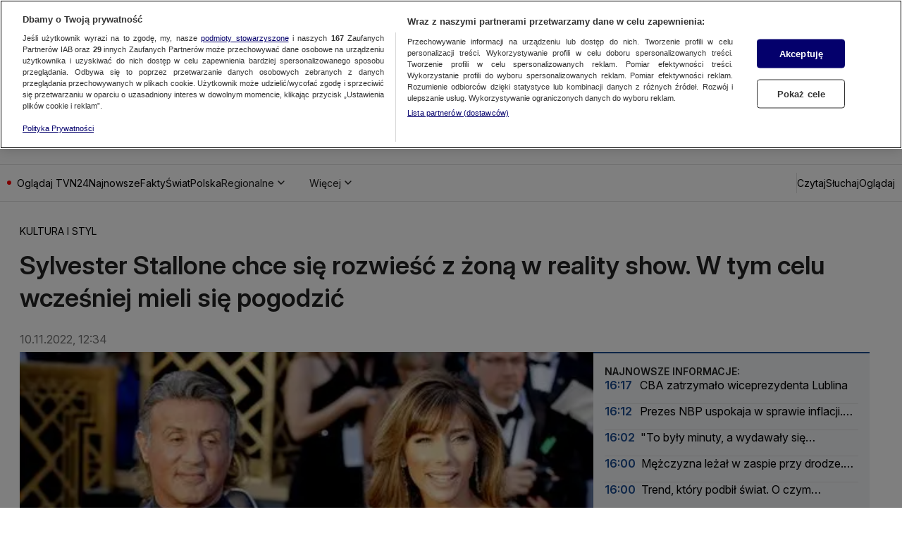

--- FILE ---
content_type: application/javascript; charset=UTF-8
request_url: https://tvn24.pl/_i/assets/chunks/index.b82e629e.js
body_size: -170
content:
function o(e,u=250){let t=!1;return()=>{t||(e(),t=!0,setTimeout(()=>{t=!1},u))}}function r(e,u=250){let t;return()=>{clearTimeout(t),t=setTimeout(()=>{e()},u)}}export{r as d,o as t};


--- FILE ---
content_type: application/javascript; charset=UTF-8
request_url: https://tvn24.pl/_i/assets/chunks/styled-components.browser.esm.330a6e25.js
body_size: 35085
content:
import{r as gt}from"./index.e5978b8b.js";import{R as ne,r as q}from"./index.829e3e96.js";import{a as yt}from"./_commonjsHelpers.23102255.js";var $t=function(r,t,n,i){var o=n?n.call(i,r,t):void 0;if(o!==void 0)return!!o;if(r===t)return!0;if(typeof r!="object"||!r||typeof t!="object"||!t)return!1;var s=Object.keys(r),l=Object.keys(t);if(s.length!==l.length)return!1;for(var p=Object.prototype.hasOwnProperty.bind(t),h=0;h<s.length;h++){var g=s[h];if(!p(g))return!1;var b=r[g],R=t[g];if(o=n?n.call(i,b,R,g):void 0,o===!1||o===void 0&&b!==R)return!1}return!0};const Tt=yt($t);function Nt(e){function r(d,u,f,y,a){for(var x=0,c=0,N=0,P=0,O,v,F=0,B=0,C,G=C=O=0,I=0,L=0,ye=0,H=0,Ae=f.length,ve=Ae-1,Q,m="",z="",De="",Fe="",oe;I<Ae;){if(v=f.charCodeAt(I),I===ve&&c+P+N+x!==0&&(c!==0&&(v=c===47?10:47),P=N=x=0,Ae++,ve++),c+P+N+x===0){if(I===ve&&(0<L&&(m=m.replace(R,"")),0<m.trim().length)){switch(v){case 32:case 9:case 59:case 13:case 10:break;default:m+=f.charAt(I)}v=59}switch(v){case 123:for(m=m.trim(),O=m.charCodeAt(0),C=1,H=++I;I<Ae;){switch(v=f.charCodeAt(I)){case 123:C++;break;case 125:C--;break;case 47:switch(v=f.charCodeAt(I+1)){case 42:case 47:e:{for(G=I+1;G<ve;++G)switch(f.charCodeAt(G)){case 47:if(v===42&&f.charCodeAt(G-1)===42&&I+2!==G){I=G+1;break e}break;case 10:if(v===47){I=G+1;break e}}I=G}}break;case 91:v++;case 40:v++;case 34:case 39:for(;I++<ve&&f.charCodeAt(I)!==v;);}if(C===0)break;I++}switch(C=f.substring(H,I),O===0&&(O=(m=m.replace(b,"").trim()).charCodeAt(0)),O){case 64:switch(0<L&&(m=m.replace(R,"")),v=m.charCodeAt(1),v){case 100:case 109:case 115:case 45:L=u;break;default:L=pe}if(C=r(u,L,C,v,a+1),H=C.length,0<X&&(L=t(pe,m,ye),oe=l(3,C,L,u,Z,U,H,v,a,y),m=L.join(""),oe!==void 0&&(H=(C=oe.trim()).length)===0&&(v=0,C="")),0<H)switch(v){case 115:m=m.replace(ae,s);case 100:case 109:case 45:C=m+"{"+C+"}";break;case 107:m=m.replace(A,"$1 $2"),C=m+"{"+C+"}",C=Y===1||Y===2&&o("@"+C,3)?"@-webkit-"+C+"@"+C:"@"+C;break;default:C=m+C,y===112&&(C=(z+=C,""))}else C="";break;default:C=r(u,t(u,m,ye),C,y,a+1)}De+=C,C=ye=L=G=O=0,m="",v=f.charCodeAt(++I);break;case 125:case 59:if(m=(0<L?m.replace(R,""):m).trim(),1<(H=m.length))switch(G===0&&(O=m.charCodeAt(0),O===45||96<O&&123>O)&&(H=(m=m.replace(" ",":")).length),0<X&&(oe=l(1,m,u,d,Z,U,z.length,y,a,y))!==void 0&&(H=(m=oe.trim()).length)===0&&(m="\0\0"),O=m.charCodeAt(0),v=m.charCodeAt(1),O){case 0:break;case 64:if(v===105||v===99){Fe+=m+f.charAt(I);break}default:m.charCodeAt(H-1)!==58&&(z+=i(m,O,v,m.charCodeAt(2)))}ye=L=G=O=0,m="",v=f.charCodeAt(++I)}}switch(v){case 13:case 10:c===47?c=0:1+O===0&&y!==107&&0<m.length&&(L=1,m+="\0"),0<X*de&&l(0,m,u,d,Z,U,z.length,y,a,y),U=1,Z++;break;case 59:case 125:if(c+P+N+x===0){U++;break}default:switch(U++,Q=f.charAt(I),v){case 9:case 32:if(P+x+c===0)switch(F){case 44:case 58:case 9:case 32:Q="";break;default:v!==32&&(Q=" ")}break;case 0:Q="\\0";break;case 12:Q="\\f";break;case 11:Q="\\v";break;case 38:P+c+x===0&&(L=ye=1,Q="\f"+Q);break;case 108:if(P+c+x+te===0&&0<G)switch(I-G){case 2:F===112&&f.charCodeAt(I-3)===58&&(te=F);case 8:B===111&&(te=B)}break;case 58:P+c+x===0&&(G=I);break;case 44:c+N+P+x===0&&(L=1,Q+="\r");break;case 34:case 39:c===0&&(P=P===v?0:P===0?v:P);break;case 91:P+c+N===0&&x++;break;case 93:P+c+N===0&&x--;break;case 41:P+c+x===0&&N--;break;case 40:if(P+c+x===0){if(O===0)switch(2*F+3*B){case 533:break;default:O=1}N++}break;case 64:c+N+P+x+G+C===0&&(C=1);break;case 42:case 47:if(!(0<P+x+N))switch(c){case 0:switch(2*v+3*f.charCodeAt(I+1)){case 235:c=47;break;case 220:H=I,c=42}break;case 42:v===47&&F===42&&H+2!==I&&(f.charCodeAt(H+2)===33&&(z+=f.substring(H,I+1)),Q="",c=0)}}c===0&&(m+=Q)}B=F,F=v,I++}if(H=z.length,0<H){if(L=u,0<X&&(oe=l(2,z,L,d,Z,U,H,y,a,y),oe!==void 0&&(z=oe).length===0))return Fe+z+De;if(z=L.join(",")+"{"+z+"}",Y*te!==0){switch(Y!==2||o(z,2)||(te=0),te){case 111:z=z.replace(T,":-moz-$1")+z;break;case 112:z=z.replace(M,"::-webkit-input-$1")+z.replace(M,"::-moz-$1")+z.replace(M,":-ms-input-$1")+z}te=0}}return Fe+z+De}function t(d,u,f){var y=u.trim().split(S);u=y;var a=y.length,x=d.length;switch(x){case 0:case 1:var c=0;for(d=x===0?"":d[0]+" ";c<a;++c)u[c]=n(d,u[c],f).trim();break;default:var N=c=0;for(u=[];c<a;++c)for(var P=0;P<x;++P)u[N++]=n(d[P]+" ",y[c],f).trim()}return u}function n(d,u,f){var y=u.charCodeAt(0);switch(33>y&&(y=(u=u.trim()).charCodeAt(0)),y){case 38:return u.replace(_,"$1"+d.trim());case 58:return d.trim()+u.replace(_,"$1"+d.trim());default:if(0<1*f&&0<u.indexOf("\f"))return u.replace(_,(d.charCodeAt(0)===58?"":"$1")+d.trim())}return d+u}function i(d,u,f,y){var a=d+";",x=2*u+3*f+4*y;if(x===944){d=a.indexOf(":",9)+1;var c=a.substring(d,a.length-1).trim();return c=a.substring(0,d).trim()+c+";",Y===1||Y===2&&o(c,1)?"-webkit-"+c+c:c}if(Y===0||Y===2&&!o(a,1))return a;switch(x){case 1015:return a.charCodeAt(10)===97?"-webkit-"+a+a:a;case 951:return a.charCodeAt(3)===116?"-webkit-"+a+a:a;case 963:return a.charCodeAt(5)===110?"-webkit-"+a+a:a;case 1009:if(a.charCodeAt(4)!==100)break;case 969:case 942:return"-webkit-"+a+a;case 978:return"-webkit-"+a+"-moz-"+a+a;case 1019:case 983:return"-webkit-"+a+"-moz-"+a+"-ms-"+a+a;case 883:if(a.charCodeAt(8)===45)return"-webkit-"+a+a;if(0<a.indexOf("image-set(",11))return a.replace(fe,"$1-webkit-$2")+a;break;case 932:if(a.charCodeAt(4)===45)switch(a.charCodeAt(5)){case 103:return"-webkit-box-"+a.replace("-grow","")+"-webkit-"+a+"-ms-"+a.replace("grow","positive")+a;case 115:return"-webkit-"+a+"-ms-"+a.replace("shrink","negative")+a;case 98:return"-webkit-"+a+"-ms-"+a.replace("basis","preferred-size")+a}return"-webkit-"+a+"-ms-"+a+a;case 964:return"-webkit-"+a+"-ms-flex-"+a+a;case 1023:if(a.charCodeAt(8)!==99)break;return c=a.substring(a.indexOf(":",15)).replace("flex-","").replace("space-between","justify"),"-webkit-box-pack"+c+"-webkit-"+a+"-ms-flex-pack"+c+a;case 1005:return w.test(a)?a.replace($,":-webkit-")+a.replace($,":-moz-")+a:a;case 1e3:switch(c=a.substring(13).trim(),u=c.indexOf("-")+1,c.charCodeAt(0)+c.charCodeAt(u)){case 226:c=a.replace(j,"tb");break;case 232:c=a.replace(j,"tb-rl");break;case 220:c=a.replace(j,"lr");break;default:return a}return"-webkit-"+a+"-ms-"+c+a;case 1017:if(a.indexOf("sticky",9)===-1)break;case 975:switch(u=(a=d).length-10,c=(a.charCodeAt(u)===33?a.substring(0,u):a).substring(d.indexOf(":",7)+1).trim(),x=c.charCodeAt(0)+(c.charCodeAt(7)|0)){case 203:if(111>c.charCodeAt(8))break;case 115:a=a.replace(c,"-webkit-"+c)+";"+a;break;case 207:case 102:a=a.replace(c,"-webkit-"+(102<x?"inline-":"")+"box")+";"+a.replace(c,"-webkit-"+c)+";"+a.replace(c,"-ms-"+c+"box")+";"+a}return a+";";case 938:if(a.charCodeAt(5)===45)switch(a.charCodeAt(6)){case 105:return c=a.replace("-items",""),"-webkit-"+a+"-webkit-box-"+c+"-ms-flex-"+c+a;case 115:return"-webkit-"+a+"-ms-flex-item-"+a.replace(V,"")+a;default:return"-webkit-"+a+"-ms-flex-line-pack"+a.replace("align-content","").replace(V,"")+a}break;case 973:case 989:if(a.charCodeAt(3)!==45||a.charCodeAt(4)===122)break;case 931:case 953:if(ie.test(d)===!0)return(c=d.substring(d.indexOf(":")+1)).charCodeAt(0)===115?i(d.replace("stretch","fill-available"),u,f,y).replace(":fill-available",":stretch"):a.replace(c,"-webkit-"+c)+a.replace(c,"-moz-"+c.replace("fill-",""))+a;break;case 962:if(a="-webkit-"+a+(a.charCodeAt(5)===102?"-ms-"+a:"")+a,f+y===211&&a.charCodeAt(13)===105&&0<a.indexOf("transform",10))return a.substring(0,a.indexOf(";",27)+1).replace(k,"$1-webkit-$2")+a}return a}function o(d,u){var f=d.indexOf(u===1?":":"{"),y=d.substring(0,u!==3?f:10);return f=d.substring(f+1,d.length-1),me(u!==2?y:y.replace(ee,"$1"),f,u)}function s(d,u){var f=i(u,u.charCodeAt(0),u.charCodeAt(1),u.charCodeAt(2));return f!==u+";"?f.replace(ue," or ($1)").substring(4):"("+u+")"}function l(d,u,f,y,a,x,c,N,P,O){for(var v=0,F=u,B;v<X;++v)switch(B=K[v].call(g,d,F,f,y,a,x,c,N,P,O)){case void 0:case!1:case!0:case null:break;default:F=B}if(F!==u)return F}function p(d){switch(d){case void 0:case null:X=K.length=0;break;default:if(typeof d=="function")K[X++]=d;else if(typeof d=="object")for(var u=0,f=d.length;u<f;++u)p(d[u]);else de=!!d|0}return p}function h(d){return d=d.prefix,d!==void 0&&(me=null,d?typeof d!="function"?Y=1:(Y=2,me=d):Y=0),h}function g(d,u){var f=d;if(33>f.charCodeAt(0)&&(f=f.trim()),ge=f,f=[ge],0<X){var y=l(-1,u,f,f,Z,U,0,0,0,0);y!==void 0&&typeof y=="string"&&(u=y)}var a=r(pe,f,u,0,0);return 0<X&&(y=l(-2,a,f,f,Z,U,a.length,0,0,0),y!==void 0&&(a=y)),ge="",te=0,U=Z=1,a}var b=/^\0+/g,R=/[\0\r\f]/g,$=/: */g,w=/zoo|gra/,k=/([,: ])(transform)/g,S=/,\r+?/g,_=/([\t\r\n ])*\f?&/g,A=/@(k\w+)\s*(\S*)\s*/,M=/::(place)/g,T=/:(read-only)/g,j=/[svh]\w+-[tblr]{2}/,ae=/\(\s*(.*)\s*\)/g,ue=/([\s\S]*?);/g,V=/-self|flex-/g,ee=/[^]*?(:[rp][el]a[\w-]+)[^]*/,ie=/stretch|:\s*\w+\-(?:conte|avail)/,fe=/([^-])(image-set\()/,U=1,Z=1,te=0,Y=1,pe=[],K=[],X=0,me=null,de=0,ge="";return g.use=p,g.set=h,e!==void 0&&h(e),g}var jt={animationIterationCount:1,borderImageOutset:1,borderImageSlice:1,borderImageWidth:1,boxFlex:1,boxFlexGroup:1,boxOrdinalGroup:1,columnCount:1,columns:1,flex:1,flexGrow:1,flexPositive:1,flexShrink:1,flexNegative:1,flexOrder:1,gridRow:1,gridRowEnd:1,gridRowSpan:1,gridRowStart:1,gridColumn:1,gridColumnEnd:1,gridColumnSpan:1,gridColumnStart:1,msGridRow:1,msGridRowSpan:1,msGridColumn:1,msGridColumnSpan:1,fontWeight:1,lineHeight:1,opacity:1,order:1,orphans:1,tabSize:1,widows:1,zIndex:1,zoom:1,WebkitLineClamp:1,fillOpacity:1,floodOpacity:1,stopOpacity:1,strokeDasharray:1,strokeDashoffset:1,strokeMiterlimit:1,strokeOpacity:1,strokeWidth:1};function zt(e){var r=Object.create(null);return function(t){return r[t]===void 0&&(r[t]=e(t)),r[t]}}var Mt=/^((children|dangerouslySetInnerHTML|key|ref|autoFocus|defaultValue|defaultChecked|innerHTML|suppressContentEditableWarning|suppressHydrationWarning|valueLink|abbr|accept|acceptCharset|accessKey|action|allow|allowUserMedia|allowPaymentRequest|allowFullScreen|allowTransparency|alt|async|autoComplete|autoPlay|capture|cellPadding|cellSpacing|challenge|charSet|checked|cite|classID|className|cols|colSpan|content|contentEditable|contextMenu|controls|controlsList|coords|crossOrigin|data|dateTime|decoding|default|defer|dir|disabled|disablePictureInPicture|disableRemotePlayback|download|draggable|encType|enterKeyHint|form|formAction|formEncType|formMethod|formNoValidate|formTarget|frameBorder|headers|height|hidden|high|href|hrefLang|htmlFor|httpEquiv|id|inputMode|integrity|is|keyParams|keyType|kind|label|lang|list|loading|loop|low|marginHeight|marginWidth|max|maxLength|media|mediaGroup|method|min|minLength|multiple|muted|name|nonce|noValidate|open|optimum|pattern|placeholder|playsInline|poster|preload|profile|radioGroup|readOnly|referrerPolicy|rel|required|reversed|role|rows|rowSpan|sandbox|scope|scoped|scrolling|seamless|selected|shape|size|sizes|slot|span|spellCheck|src|srcDoc|srcLang|srcSet|start|step|style|summary|tabIndex|target|title|translate|type|useMap|value|width|wmode|wrap|about|datatype|inlist|prefix|property|resource|typeof|vocab|autoCapitalize|autoCorrect|autoSave|color|incremental|fallback|inert|itemProp|itemScope|itemType|itemID|itemRef|on|option|results|security|unselectable|accentHeight|accumulate|additive|alignmentBaseline|allowReorder|alphabetic|amplitude|arabicForm|ascent|attributeName|attributeType|autoReverse|azimuth|baseFrequency|baselineShift|baseProfile|bbox|begin|bias|by|calcMode|capHeight|clip|clipPathUnits|clipPath|clipRule|colorInterpolation|colorInterpolationFilters|colorProfile|colorRendering|contentScriptType|contentStyleType|cursor|cx|cy|d|decelerate|descent|diffuseConstant|direction|display|divisor|dominantBaseline|dur|dx|dy|edgeMode|elevation|enableBackground|end|exponent|externalResourcesRequired|fill|fillOpacity|fillRule|filter|filterRes|filterUnits|floodColor|floodOpacity|focusable|fontFamily|fontSize|fontSizeAdjust|fontStretch|fontStyle|fontVariant|fontWeight|format|from|fr|fx|fy|g1|g2|glyphName|glyphOrientationHorizontal|glyphOrientationVertical|glyphRef|gradientTransform|gradientUnits|hanging|horizAdvX|horizOriginX|ideographic|imageRendering|in|in2|intercept|k|k1|k2|k3|k4|kernelMatrix|kernelUnitLength|kerning|keyPoints|keySplines|keyTimes|lengthAdjust|letterSpacing|lightingColor|limitingConeAngle|local|markerEnd|markerMid|markerStart|markerHeight|markerUnits|markerWidth|mask|maskContentUnits|maskUnits|mathematical|mode|numOctaves|offset|opacity|operator|order|orient|orientation|origin|overflow|overlinePosition|overlineThickness|panose1|paintOrder|pathLength|patternContentUnits|patternTransform|patternUnits|pointerEvents|points|pointsAtX|pointsAtY|pointsAtZ|preserveAlpha|preserveAspectRatio|primitiveUnits|r|radius|refX|refY|renderingIntent|repeatCount|repeatDur|requiredExtensions|requiredFeatures|restart|result|rotate|rx|ry|scale|seed|shapeRendering|slope|spacing|specularConstant|specularExponent|speed|spreadMethod|startOffset|stdDeviation|stemh|stemv|stitchTiles|stopColor|stopOpacity|strikethroughPosition|strikethroughThickness|string|stroke|strokeDasharray|strokeDashoffset|strokeLinecap|strokeLinejoin|strokeMiterlimit|strokeOpacity|strokeWidth|surfaceScale|systemLanguage|tableValues|targetX|targetY|textAnchor|textDecoration|textRendering|textLength|to|transform|u1|u2|underlinePosition|underlineThickness|unicode|unicodeBidi|unicodeRange|unitsPerEm|vAlphabetic|vHanging|vIdeographic|vMathematical|values|vectorEffect|version|vertAdvY|vertOriginX|vertOriginY|viewBox|viewTarget|visibility|widths|wordSpacing|writingMode|x|xHeight|x1|x2|xChannelSelector|xlinkActuate|xlinkArcrole|xlinkHref|xlinkRole|xlinkShow|xlinkTitle|xlinkType|xmlBase|xmlns|xmlnsXlink|xmlLang|xmlSpace|y|y1|y2|yChannelSelector|z|zoomAndPan|for|class|autofocus)|(([Dd][Aa][Tt][Aa]|[Aa][Rr][Ii][Aa]|x)-.*))$/,it=zt(function(e){return Mt.test(e)||e.charCodeAt(0)===111&&e.charCodeAt(1)===110&&e.charCodeAt(2)<91}),vt={exports:{}},E={};/** @license React v16.13.1
 * react-is.production.min.js
 *
 * Copyright (c) Facebook, Inc. and its affiliates.
 *
 * This source code is licensed under the MIT license found in the
 * LICENSE file in the root directory of this source tree.
 */var D=typeof Symbol=="function"&&Symbol.for,Xe=D?Symbol.for("react.element"):60103,Ze=D?Symbol.for("react.portal"):60106,Oe=D?Symbol.for("react.fragment"):60107,Ee=D?Symbol.for("react.strict_mode"):60108,Re=D?Symbol.for("react.profiler"):60114,_e=D?Symbol.for("react.provider"):60109,$e=D?Symbol.for("react.context"):60110,Ke=D?Symbol.for("react.async_mode"):60111,Te=D?Symbol.for("react.concurrent_mode"):60111,Ne=D?Symbol.for("react.forward_ref"):60112,je=D?Symbol.for("react.suspense"):60113,Dt=D?Symbol.for("react.suspense_list"):60120,ze=D?Symbol.for("react.memo"):60115,Me=D?Symbol.for("react.lazy"):60116,Ft=D?Symbol.for("react.block"):60121,Lt=D?Symbol.for("react.fundamental"):60117,Ht=D?Symbol.for("react.responder"):60118,Gt=D?Symbol.for("react.scope"):60119;function W(e){if(typeof e=="object"&&e!==null){var r=e.$$typeof;switch(r){case Xe:switch(e=e.type,e){case Ke:case Te:case Oe:case Re:case Ee:case je:return e;default:switch(e=e&&e.$$typeof,e){case $e:case Ne:case Me:case ze:case _e:return e;default:return r}}case Ze:return r}}}function St(e){return W(e)===Te}E.AsyncMode=Ke;E.ConcurrentMode=Te;E.ContextConsumer=$e;E.ContextProvider=_e;E.Element=Xe;E.ForwardRef=Ne;E.Fragment=Oe;E.Lazy=Me;E.Memo=ze;E.Portal=Ze;E.Profiler=Re;E.StrictMode=Ee;E.Suspense=je;E.isAsyncMode=function(e){return St(e)||W(e)===Ke};E.isConcurrentMode=St;E.isContextConsumer=function(e){return W(e)===$e};E.isContextProvider=function(e){return W(e)===_e};E.isElement=function(e){return typeof e=="object"&&e!==null&&e.$$typeof===Xe};E.isForwardRef=function(e){return W(e)===Ne};E.isFragment=function(e){return W(e)===Oe};E.isLazy=function(e){return W(e)===Me};E.isMemo=function(e){return W(e)===ze};E.isPortal=function(e){return W(e)===Ze};E.isProfiler=function(e){return W(e)===Re};E.isStrictMode=function(e){return W(e)===Ee};E.isSuspense=function(e){return W(e)===je};E.isValidElementType=function(e){return typeof e=="string"||typeof e=="function"||e===Oe||e===Te||e===Re||e===Ee||e===je||e===Dt||typeof e=="object"&&e!==null&&(e.$$typeof===Me||e.$$typeof===ze||e.$$typeof===_e||e.$$typeof===$e||e.$$typeof===Ne||e.$$typeof===Lt||e.$$typeof===Ht||e.$$typeof===Gt||e.$$typeof===Ft)};E.typeOf=W;vt.exports=E;var Yt=vt.exports,Qe=Yt,Bt={childContextTypes:!0,contextType:!0,contextTypes:!0,defaultProps:!0,displayName:!0,getDefaultProps:!0,getDerivedStateFromError:!0,getDerivedStateFromProps:!0,mixins:!0,propTypes:!0,type:!0},Ut={name:!0,length:!0,prototype:!0,caller:!0,callee:!0,arguments:!0,arity:!0},Wt={$$typeof:!0,render:!0,defaultProps:!0,displayName:!0,propTypes:!0},bt={$$typeof:!0,compare:!0,defaultProps:!0,displayName:!0,propTypes:!0,type:!0},qe={};qe[Qe.ForwardRef]=Wt;qe[Qe.Memo]=bt;function ot(e){return Qe.isMemo(e)?bt:qe[e.$$typeof]||Bt}var Vt=Object.defineProperty,Xt=Object.getOwnPropertyNames,st=Object.getOwnPropertySymbols,Zt=Object.getOwnPropertyDescriptor,Kt=Object.getPrototypeOf,ct=Object.prototype;function wt(e,r,t){if(typeof r!="string"){if(ct){var n=Kt(r);n&&n!==ct&&wt(e,n,t)}var i=Xt(r);st&&(i=i.concat(st(r)));for(var o=ot(e),s=ot(r),l=0;l<i.length;++l){var p=i[l];if(!Ut[p]&&!(t&&t[p])&&!(s&&s[p])&&!(o&&o[p])){var h=Zt(r,p);try{Vt(e,p,h)}catch{}}}}return e}var Qt=wt;const qt=yt(Qt);function J(){return(J=Object.assign||function(e){for(var r=1;r<arguments.length;r++){var t=arguments[r];for(var n in t)Object.prototype.hasOwnProperty.call(t,n)&&(e[n]=t[n])}return e}).apply(this,arguments)}var lt=function(e,r){for(var t=[e[0]],n=0,i=r.length;n<i;n+=1)t.push(r[n],e[n+1]);return t},Ge=function(e){return e!==null&&typeof e=="object"&&(e.toString?e.toString():Object.prototype.toString.call(e))==="[object Object]"&&!gt.typeOf(e)},Pe=Object.freeze([]),se=Object.freeze({});function be(e){return typeof e=="function"}function ut(e){return e.displayName||e.name||"Component"}function Je(e){return e&&typeof e.styledComponentId=="string"}var ce=typeof process<"u"&&process.env!==void 0&&({}.REACT_APP_SC_ATTR||{}.SC_ATTR)||"data-yen-styled",$r="5.3.11",et=typeof window<"u"&&"HTMLElement"in window,Jt=!!(typeof SC_DISABLE_SPEEDY=="boolean"?SC_DISABLE_SPEEDY:typeof process<"u"&&process.env!==void 0&&({}.REACT_APP_SC_DISABLE_SPEEDY!==void 0&&{}.REACT_APP_SC_DISABLE_SPEEDY!==""?{}.REACT_APP_SC_DISABLE_SPEEDY!=="false"&&{}.REACT_APP_SC_DISABLE_SPEEDY:{}.SC_DISABLE_SPEEDY!==void 0&&{}.SC_DISABLE_SPEEDY!==""&&{}.SC_DISABLE_SPEEDY!=="false"&&{}.SC_DISABLE_SPEEDY)),er={};function re(e){for(var r=arguments.length,t=new Array(r>1?r-1:0),n=1;n<r;n++)t[n-1]=arguments[n];throw new Error("An error occurred. See https://git.io/JUIaE#"+e+" for more information."+(t.length>0?" Args: "+t.join(", "):""))}var tr=function(){function e(t){this.groupSizes=new Uint32Array(512),this.length=512,this.tag=t}var r=e.prototype;return r.indexOfGroup=function(t){for(var n=0,i=0;i<t;i++)n+=this.groupSizes[i];return n},r.insertRules=function(t,n){if(t>=this.groupSizes.length){for(var i=this.groupSizes,o=i.length,s=o;t>=s;)(s<<=1)<0&&re(16,""+t);this.groupSizes=new Uint32Array(s),this.groupSizes.set(i),this.length=s;for(var l=o;l<s;l++)this.groupSizes[l]=0}for(var p=this.indexOfGroup(t+1),h=0,g=n.length;h<g;h++)this.tag.insertRule(p,n[h])&&(this.groupSizes[t]++,p++)},r.clearGroup=function(t){if(t<this.length){var n=this.groupSizes[t],i=this.indexOfGroup(t),o=i+n;this.groupSizes[t]=0;for(var s=i;s<o;s++)this.tag.deleteRule(i)}},r.getGroup=function(t){var n="";if(t>=this.length||this.groupSizes[t]===0)return n;for(var i=this.groupSizes[t],o=this.indexOfGroup(t),s=o+i,l=o;l<s;l++)n+=this.tag.getRule(l)+`/*!sc*/
`;return n},e}(),xe=new Map,Ie=new Map,Se=1,Ce=function(e){if(xe.has(e))return xe.get(e);for(;Ie.has(Se);)Se++;var r=Se++;return xe.set(e,r),Ie.set(r,e),r},rr=function(e){return Ie.get(e)},nr=function(e,r){r>=Se&&(Se=r+1),xe.set(e,r),Ie.set(r,e)},ar="style["+ce+'][data-styled-version="5.3.11"]',ir=new RegExp("^"+ce+'\\.g(\\d+)\\[id="([\\w\\d-]+)"\\].*?"([^"]*)'),or=function(e,r,t){for(var n,i=t.split(","),o=0,s=i.length;o<s;o++)(n=i[o])&&e.registerName(r,n)},sr=function(e,r){for(var t=(r.textContent||"").split(`/*!sc*/
`),n=[],i=0,o=t.length;i<o;i++){var s=t[i].trim();if(s){var l=s.match(ir);if(l){var p=0|parseInt(l[1],10),h=l[2];p!==0&&(nr(h,p),or(e,h,l[3]),e.getTag().insertRules(p,n)),n.length=0}else n.push(s)}}},Ye=function(){return typeof __webpack_nonce__<"u"?__webpack_nonce__:null},At=function(e){var r=document.head,t=e||r,n=document.createElement("style"),i=function(l){for(var p=l.childNodes,h=p.length;h>=0;h--){var g=p[h];if(g&&g.nodeType===1&&g.hasAttribute(ce))return g}}(t),o=i!==void 0?i.nextSibling:null;n.setAttribute(ce,"active"),n.setAttribute("data-styled-version","5.3.11");var s=Ye();return s&&n.setAttribute("nonce",s),t.insertBefore(n,o),n},cr=function(){function e(t){var n=this.element=At(t);n.appendChild(document.createTextNode("")),this.sheet=function(i){if(i.sheet)return i.sheet;for(var o=document.styleSheets,s=0,l=o.length;s<l;s++){var p=o[s];if(p.ownerNode===i)return p}re(17)}(n),this.length=0}var r=e.prototype;return r.insertRule=function(t,n){try{return this.sheet.insertRule(n,t),this.length++,!0}catch{return!1}},r.deleteRule=function(t){this.sheet.deleteRule(t),this.length--},r.getRule=function(t){var n=this.sheet.cssRules[t];return n!==void 0&&typeof n.cssText=="string"?n.cssText:""},e}(),lr=function(){function e(t){var n=this.element=At(t);this.nodes=n.childNodes,this.length=0}var r=e.prototype;return r.insertRule=function(t,n){if(t<=this.length&&t>=0){var i=document.createTextNode(n),o=this.nodes[t];return this.element.insertBefore(i,o||null),this.length++,!0}return!1},r.deleteRule=function(t){this.element.removeChild(this.nodes[t]),this.length--},r.getRule=function(t){return t<this.length?this.nodes[t].textContent:""},e}(),ur=function(){function e(t){this.rules=[],this.length=0}var r=e.prototype;return r.insertRule=function(t,n){return t<=this.length&&(this.rules.splice(t,0,n),this.length++,!0)},r.deleteRule=function(t){this.rules.splice(t,1),this.length--},r.getRule=function(t){return t<this.length?this.rules[t]:""},e}(),ft=et,fr={isServer:!et,useCSSOMInjection:!Jt},we=function(){function e(t,n,i){t===void 0&&(t=se),n===void 0&&(n={}),this.options=J({},fr,{},t),this.gs=n,this.names=new Map(i),this.server=!!t.isServer,!this.server&&et&&ft&&(ft=!1,function(o){for(var s=document.querySelectorAll(ar),l=0,p=s.length;l<p;l++){var h=s[l];h&&h.getAttribute(ce)!=="active"&&(sr(o,h),h.parentNode&&h.parentNode.removeChild(h))}}(this))}e.registerId=function(t){return Ce(t)};var r=e.prototype;return r.reconstructWithOptions=function(t,n){return n===void 0&&(n=!0),new e(J({},this.options,{},t),this.gs,n&&this.names||void 0)},r.allocateGSInstance=function(t){return this.gs[t]=(this.gs[t]||0)+1},r.getTag=function(){return this.tag||(this.tag=(i=(n=this.options).isServer,o=n.useCSSOMInjection,s=n.target,t=i?new ur(s):o?new cr(s):new lr(s),new tr(t)));var t,n,i,o,s},r.hasNameForId=function(t,n){return this.names.has(t)&&this.names.get(t).has(n)},r.registerName=function(t,n){if(Ce(t),this.names.has(t))this.names.get(t).add(n);else{var i=new Set;i.add(n),this.names.set(t,i)}},r.insertRules=function(t,n,i){this.registerName(t,n),this.getTag().insertRules(Ce(t),i)},r.clearNames=function(t){this.names.has(t)&&this.names.get(t).clear()},r.clearRules=function(t){this.getTag().clearGroup(Ce(t)),this.clearNames(t)},r.clearTag=function(){this.tag=void 0},r.toString=function(){return function(t){for(var n=t.getTag(),i=n.length,o="",s=0;s<i;s++){var l=rr(s);if(l!==void 0){var p=t.names.get(l),h=n.getGroup(s);if(p&&h&&p.size){var g=ce+".g"+s+'[id="'+l+'"]',b="";p!==void 0&&p.forEach(function(R){R.length>0&&(b+=R+",")}),o+=""+h+g+'{content:"'+b+`"}/*!sc*/
`}}}return o}(this)},e}(),dr=/(a)(d)/gi,dt=function(e){return String.fromCharCode(e+(e>25?39:97))};function Be(e){var r,t="";for(r=Math.abs(e);r>52;r=r/52|0)t=dt(r%52)+t;return(dt(r%52)+t).replace(dr,"$1-$2")+"y"}var he=function(e,r){for(var t=r.length;t;)e=33*e^r.charCodeAt(--t);return e},Ct=function(e){return he(5381,e)};function kt(e){for(var r=0;r<e.length;r+=1){var t=e[r];if(be(t)&&!Je(t))return!1}return!0}var hr=Ct("5.3.11"),pr=function(){function e(r,t,n){this.rules=r,this.staticRulesId="",this.isStatic=(n===void 0||n.isStatic)&&kt(r),this.componentId=t,this.baseHash=he(hr,t),this.baseStyle=n,we.registerId(t)}return e.prototype.generateAndInjectStyles=function(r,t,n){var i=this.componentId,o=[];if(this.baseStyle&&o.push(this.baseStyle.generateAndInjectStyles(r,t,n)),this.isStatic&&!n.hash)if(this.staticRulesId&&t.hasNameForId(i,this.staticRulesId))o.push(this.staticRulesId);else{var s=le(this.rules,r,t,n).join(""),l=Be(he(this.baseHash,s)>>>0);if(!t.hasNameForId(i,l)){var p=n(s,"."+l,void 0,i);t.insertRules(i,l,p)}o.push(l),this.staticRulesId=l}else{for(var h=this.rules.length,g=he(this.baseHash,n.hash),b="",R=0;R<h;R++){var $=this.rules[R];if(typeof $=="string")b+=$;else if($){var w=le($,r,t,n),k=Array.isArray(w)?w.join(""):w;g=he(g,k+R),b+=k}}if(b){var S=Be(g>>>0);if(!t.hasNameForId(i,S)){var _=n(b,"."+S,void 0,i);t.insertRules(i,S,_)}o.push(S)}}return o.join(" ")},e}(),mr=/^\s*\/\/.*$/gm,gr=[":","[",".","#"];function xt(e){var r,t,n,i,o=e===void 0?se:e,s=o.options,l=s===void 0?se:s,p=o.plugins,h=p===void 0?Pe:p,g=new Nt(l),b=[],R=function(k){function S(_){if(_)try{k(_+"}")}catch{}}return function(_,A,M,T,j,ae,ue,V,ee,ie){switch(_){case 1:if(ee===0&&A.charCodeAt(0)===64)return k(A+";"),"";break;case 2:if(V===0)return A+"/*|*/";break;case 3:switch(V){case 102:case 112:return k(M[0]+A),"";default:return A+(ie===0?"/*|*/":"")}case-2:A.split("/*|*/}").forEach(S)}}}(function(k){b.push(k)}),$=function(k,S,_){return S===0&&gr.indexOf(_[t.length])!==-1||_.match(i)?k:"."+r};function w(k,S,_,A){A===void 0&&(A="&");var M=k.replace(mr,""),T=S&&_?_+" "+S+" { "+M+" }":M;return r=A,t=S,n=new RegExp("\\"+t+"\\b","g"),i=new RegExp("(\\"+t+"\\b){2,}"),g(_||!S?"":S,T)}return g.use([].concat(h,[function(k,S,_){k===2&&_.length&&_[0].lastIndexOf(t)>0&&(_[0]=_[0].replace(n,$))},R,function(k){if(k===-2){var S=b;return b=[],S}}])),w.hash=h.length?h.reduce(function(k,S){return S.name||re(15),he(k,S.name)},5381).toString():"",w}var tt=ne.createContext();tt.Consumer;var rt=ne.createContext(),yr=(rt.Consumer,new we),Ue=xt();function nt(){return q.useContext(tt)||yr}function Pt(){return q.useContext(rt)||Ue}function vr(e){var r=q.useState(e.stylisPlugins),t=r[0],n=r[1],i=nt(),o=q.useMemo(function(){var l=i;return e.sheet?l=e.sheet:e.target&&(l=l.reconstructWithOptions({target:e.target},!1)),e.disableCSSOMInjection&&(l=l.reconstructWithOptions({useCSSOMInjection:!1})),l},[e.disableCSSOMInjection,e.sheet,e.target]),s=q.useMemo(function(){return xt({options:{prefix:!e.disableVendorPrefixes},plugins:t})},[e.disableVendorPrefixes,t]);return q.useEffect(function(){Tt(t,e.stylisPlugins)||n(e.stylisPlugins)},[e.stylisPlugins]),ne.createElement(tt.Provider,{value:o},ne.createElement(rt.Provider,{value:s},e.children))}var Sr=function(){function e(r,t){var n=this;this.inject=function(i,o){o===void 0&&(o=Ue);var s=n.name+o.hash;i.hasNameForId(n.id,s)||i.insertRules(n.id,s,o(n.rules,s,"@keyframes"))},this.toString=function(){return re(12,String(n.name))},this.name=r,this.id="sc-keyframes-"+r,this.rules=t}return e.prototype.getName=function(r){return r===void 0&&(r=Ue),this.name+r.hash},e}(),br=/([A-Z])/,wr=/([A-Z])/g,Ar=/^ms-/,Cr=function(e){return"-"+e.toLowerCase()};function ht(e){return br.test(e)?e.replace(wr,Cr).replace(Ar,"-ms-"):e}var pt=function(e){return e==null||e===!1||e===""};function le(e,r,t,n){if(Array.isArray(e)){for(var i,o=[],s=0,l=e.length;s<l;s+=1)(i=le(e[s],r,t,n))!==""&&(Array.isArray(i)?o.push.apply(o,i):o.push(i));return o}if(pt(e))return"";if(Je(e))return"."+e.styledComponentId;if(be(e)){if(typeof(h=e)!="function"||h.prototype&&h.prototype.isReactComponent||!r)return e;var p=e(r);return le(p,r,t,n)}var h;return e instanceof Sr?t?(e.inject(t,n),e.getName(n)):e:Ge(e)?function g(b,R){var $,w,k=[];for(var S in b)b.hasOwnProperty(S)&&!pt(b[S])&&(Array.isArray(b[S])&&b[S].isCss||be(b[S])?k.push(ht(S)+":",b[S],";"):Ge(b[S])?k.push.apply(k,g(b[S],S)):k.push(ht(S)+": "+($=S,(w=b[S])==null||typeof w=="boolean"||w===""?"":typeof w!="number"||w===0||$ in jt||$.startsWith("--")?String(w).trim():w+"px")+";"));return R?[R+" {"].concat(k,["}"]):k}(e):e.toString()}var mt=function(e){return Array.isArray(e)&&(e.isCss=!0),e};function It(e){for(var r=arguments.length,t=new Array(r>1?r-1:0),n=1;n<r;n++)t[n-1]=arguments[n];return be(e)||Ge(e)?mt(le(lt(Pe,[e].concat(t)))):t.length===0&&e.length===1&&typeof e[0]=="string"?e:mt(le(lt(e,t)))}var Ot=function(e,r,t){return t===void 0&&(t=se),e.theme!==t.theme&&e.theme||r||t.theme},kr=/[!"#$%&'()*+,./:;<=>?@[\\\]^`{|}~-]+/g,xr=/(^-|-$)/g;function Le(e){return e.replace(kr,"-").replace(xr,"")}var Et=function(e){return Be(Ct(e)>>>0)};function ke(e){return typeof e=="string"&&!0}var We=function(e){return typeof e=="function"||typeof e=="object"&&e!==null&&!Array.isArray(e)},Pr=function(e){return e!=="__proto__"&&e!=="constructor"&&e!=="prototype"};function Ir(e,r,t){var n=e[t];We(r)&&We(n)?Rt(n,r):e[t]=r}function Rt(e){for(var r=arguments.length,t=new Array(r>1?r-1:0),n=1;n<r;n++)t[n-1]=arguments[n];for(var i=0,o=t;i<o.length;i++){var s=o[i];if(We(s))for(var l in s)Pr(l)&&Ir(e,s[l],l)}return e}var at=ne.createContext();at.Consumer;var He={};function _t(e,r,t){var n=Je(e),i=!ke(e),o=r.attrs,s=o===void 0?Pe:o,l=r.componentId,p=l===void 0?function(A,M){var T=typeof A!="string"?"sc":Le(A);He[T]=(He[T]||0)+1;var j=T+"-"+Et("5.3.11"+T+He[T]);return M?M+"-"+j:j}(r.displayName,r.parentComponentId):l,h=r.displayName,g=h===void 0?function(A){return ke(A)?"styled."+A:"Styled("+ut(A)+")"}(e):h,b=r.displayName&&r.componentId?Le(r.displayName)+"-"+r.componentId:r.componentId||p,R=n&&e.attrs?Array.prototype.concat(e.attrs,s).filter(Boolean):s,$=r.shouldForwardProp;n&&e.shouldForwardProp&&($=r.shouldForwardProp?function(A,M,T){return e.shouldForwardProp(A,M,T)&&r.shouldForwardProp(A,M,T)}:e.shouldForwardProp);var w,k=new pr(t,b,n?e.componentStyle:void 0),S=k.isStatic&&s.length===0,_=function(A,M){return function(T,j,ae,ue){var V=T.attrs,ee=T.componentStyle,ie=T.defaultProps,fe=T.foldedComponentIds,U=T.shouldForwardProp,Z=T.styledComponentId,te=T.target,Y=function(y,a,x){y===void 0&&(y=se);var c=J({},a,{theme:y}),N={};return x.forEach(function(P){var O,v,F,B=P;for(O in be(B)&&(B=B(c)),B)c[O]=N[O]=O==="className"?(v=N[O],F=B[O],v&&F?v+" "+F:v||F):B[O]}),[c,N]}(Ot(j,q.useContext(at),ie)||se,j,V),pe=Y[0],K=Y[1],X=function(y,a,x,c){var N=nt(),P=Pt(),O=a?y.generateAndInjectStyles(se,N,P):y.generateAndInjectStyles(x,N,P);return O}(ee,ue,pe),me=ae,de=K.$as||j.$as||K.as||j.as||te,ge=ke(de),d=K!==j?J({},j,{},K):j,u={};for(var f in d)f[0]!=="$"&&f!=="as"&&(f==="forwardedAs"?u.as=d[f]:(U?U(f,it,de):!ge||it(f))&&(u[f]=d[f]));return j.style&&K.style!==j.style&&(u.style=J({},j.style,{},K.style)),u.className=Array.prototype.concat(fe,Z,X!==Z?X:null,j.className,K.className).filter(Boolean).join(" "),u.ref=me,q.createElement(de,u)}(w,A,M,S)};return _.displayName=g,(w=ne.forwardRef(_)).attrs=R,w.componentStyle=k,w.displayName=g,w.shouldForwardProp=$,w.foldedComponentIds=n?Array.prototype.concat(e.foldedComponentIds,e.styledComponentId):Pe,w.styledComponentId=b,w.target=n?e.target:e,w.withComponent=function(A){var M=r.componentId,T=function(ae,ue){if(ae==null)return{};var V,ee,ie={},fe=Object.keys(ae);for(ee=0;ee<fe.length;ee++)V=fe[ee],ue.indexOf(V)>=0||(ie[V]=ae[V]);return ie}(r,["componentId"]),j=M&&M+"-"+(ke(A)?A:Le(ut(A)));return _t(A,J({},T,{attrs:R,componentId:j}),t)},Object.defineProperty(w,"defaultProps",{get:function(){return this._foldedDefaultProps},set:function(A){this._foldedDefaultProps=n?Rt({},e.defaultProps,A):A}}),Object.defineProperty(w,"toString",{value:function(){return"."+w.styledComponentId}}),i&&qt(w,e,{attrs:!0,componentStyle:!0,displayName:!0,foldedComponentIds:!0,shouldForwardProp:!0,styledComponentId:!0,target:!0,withComponent:!0}),w}var Ve=function(e){return function r(t,n,i){if(i===void 0&&(i=se),!gt.isValidElementType(n))return re(1,String(n));var o=function(){return t(n,i,It.apply(void 0,arguments))};return o.withConfig=function(s){return r(t,n,J({},i,{},s))},o.attrs=function(s){return r(t,n,J({},i,{attrs:Array.prototype.concat(i.attrs,s).filter(Boolean)}))},o}(_t,e)};["a","abbr","address","area","article","aside","audio","b","base","bdi","bdo","big","blockquote","body","br","button","canvas","caption","cite","code","col","colgroup","data","datalist","dd","del","details","dfn","dialog","div","dl","dt","em","embed","fieldset","figcaption","figure","footer","form","h1","h2","h3","h4","h5","h6","head","header","hgroup","hr","html","i","iframe","img","input","ins","kbd","keygen","label","legend","li","link","main","map","mark","marquee","menu","menuitem","meta","meter","nav","noscript","object","ol","optgroup","option","output","p","param","picture","pre","progress","q","rp","rt","ruby","s","samp","script","section","select","small","source","span","strong","style","sub","summary","sup","table","tbody","td","textarea","tfoot","th","thead","time","title","tr","track","u","ul","var","video","wbr","circle","clipPath","defs","ellipse","foreignObject","g","image","line","linearGradient","marker","mask","path","pattern","polygon","polyline","radialGradient","rect","stop","svg","text","textPath","tspan"].forEach(function(e){Ve[e]=Ve(e)});var Or=function(){function e(t,n){this.rules=t,this.componentId=n,this.isStatic=kt(t),we.registerId(this.componentId+1)}var r=e.prototype;return r.createStyles=function(t,n,i,o){var s=o(le(this.rules,n,i,o).join(""),""),l=this.componentId+t;i.insertRules(l,l,s)},r.removeStyles=function(t,n){n.clearRules(this.componentId+t)},r.renderStyles=function(t,n,i,o){t>2&&we.registerId(this.componentId+t),this.removeStyles(t,i),this.createStyles(t,n,i,o)},e}();function Tr(e){for(var r=arguments.length,t=new Array(r>1?r-1:0),n=1;n<r;n++)t[n-1]=arguments[n];var i=It.apply(void 0,[e].concat(t)),o="sc-global-"+Et(JSON.stringify(i)),s=new Or(i,o);function l(h){var g=nt(),b=Pt(),R=q.useContext(at),$=q.useRef(g.allocateGSInstance(o)).current;return g.server&&p($,h,g,R,b),q.useLayoutEffect(function(){if(!g.server)return p($,h,g,R,b),function(){return s.removeStyles($,g)}},[$,h,g,R,b]),null}function p(h,g,b,R,$){if(s.isStatic)s.renderStyles(h,er,b,$);else{var w=J({},g,{theme:Ot(g,R,l.defaultProps)});s.renderStyles(h,w,b,$)}}return ne.memo(l)}var Nr=function(){function e(){var t=this;this._emitSheetCSS=function(){var n=t.instance.toString();if(!n)return"";var i=Ye();return"<style "+[i&&'nonce="'+i+'"',ce+'="true"','data-styled-version="5.3.11"'].filter(Boolean).join(" ")+">"+n+"</style>"},this.getStyleTags=function(){return t.sealed?re(2):t._emitSheetCSS()},this.getStyleElement=function(){var n;if(t.sealed)return re(2);var i=((n={})[ce]="",n["data-styled-version"]="5.3.11",n.dangerouslySetInnerHTML={__html:t.instance.toString()},n),o=Ye();return o&&(i.nonce=o),[ne.createElement("style",J({},i,{key:"sc-0-0"}))]},this.seal=function(){t.sealed=!0},this.instance=new we({isServer:!0}),this.sealed=!1}var r=e.prototype;return r.collectStyles=function(t){return this.sealed?re(2):ne.createElement(vr,{sheet:this.instance},t)},r.interleaveWithNodeStream=function(t){return re(3)},e}();const jr=Ve;export{Tr as $,$r as A,Nr as U,Je as _,Tt as a,vr as m,jr as s};
